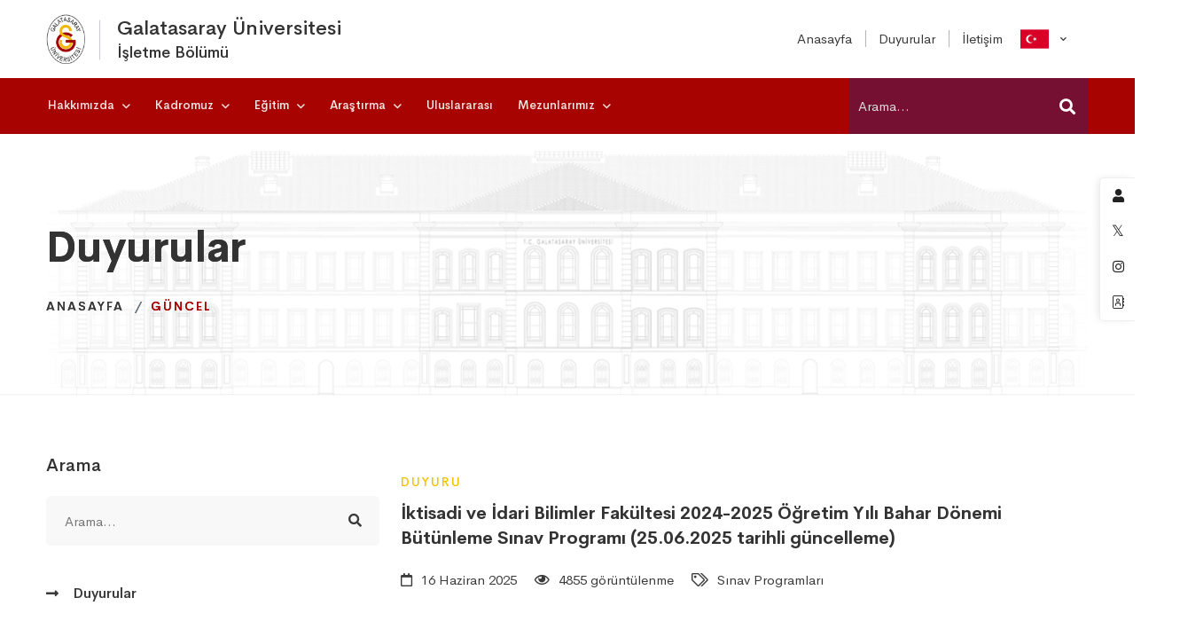

--- FILE ---
content_type: text/html; charset=utf-8
request_url: https://isletme.gsu.edu.tr/tr/duyurular/kategori/duyuru/2
body_size: 10474
content:
<!DOCTYPE html>
<html class="no-js" lang="tr">
<head>
    <meta charset="utf-8">
    <meta http-equiv="X-UA-Compatible" content="IE=edge">
    <title>Duyurular  | İşletme Bölümü   | İktisadi ve İdari Bilimler Fakültesi</title>
    <meta name="description" content="Galatasaray Üniversitesi İşleme Bölümü web sayfası">
    <meta name="keywords" content="gsu işletme, gsu dba, gsu gestion, gsu business">
    <meta name="viewport" content="width=device-width, initial-scale=1">
    <link rel="icon" href="/theme/images/logo/favicon-32x32.png">
    <link rel="stylesheet" href="/theme/css/vendor/vendor.min.css">
    <link rel="stylesheet" href="/theme/css/plugins/plugins.min.css">

    <link rel="stylesheet" href="/theme/css/style.css">
    <link href="/theme/css/style.custom.faculty2.css?v=1.1" rel="stylesheet" />

    
</head>

<body>
    <div class="header-area header-sticky only-mobile-sticky">
        
        <div class="container">
            <div class="row">
                <div class="col-lg-12">
                    <div class="header position-relative">
                        <div class="header__logo">
                            <div class="d-flex justify-content-center">
                                <div class="header__logo_img">
                                    <a href="/tr">
                                        <img src="https://dosya.gsu.edu.tr/gsu-logo-alt-60.png" width="71" height="96"
                                             class="img-fluid" alt="" style="height: 60px; width: 44px;">
                                    </a>
                                </div>
                                <div class="header__logo-title">
                                    <a href="https://gsu.edu.tr/tr">
                                        <h1>
                                            Galatasaray Üniversitesi
                                        </h1>
                                    </a>
                                    <a href="/tr" class="d-block">
                                        <h2>
İşletme Bölümü                                        </h2>
                                    </a>
                                </div>
                            </div>
                        </div>

                        <div class="header-right">
                            
    

<div class="header-top-menu d-md-block d-none">
    <ul>
                <li class="">
                    <a href="/tr" target="_self">
                        <span>Anasayfa</span>
                    </a>
                </li>
                <li class="">
                    <a href="/tr/duyurular" target="_self">
                        <span>Duyurular</span>
                    </a>
                </li>
                <li class="">
                    <a href="/tr/iletisim" target="_self">
                        <span>İletişim</span>
                    </a>
                </li>
        </ul>
</div>

                                <div class="language-menu d-md-block d-none">
                                    <ul>
                                        <li>
                                            <a href="#" class="">
                                                <img class="ls-flag" src="https://dosya.gsu.edu.tr/flags/tr.png" alt="tr-TR" title="tr-TR">
                                            </a>
                                            <ul class="ls-sub-menu">
                                                    <li class="">
                                                        <a href="/en" class="">
                                                            en
                                                        </a>
                                                    </li>
                                                    <li class="">
                                                        <a href="/fr" class="">
                                                            fr
                                                        </a>
                                                    </li>
                                            </ul>
                                        </li>
                                    </ul>
                                </div>

                            <div class="header-right-inner" id="hidden-icon-wrapper">

                                <div class="header-search-form d-md-none d-block">
                                    <form method="get" action="/tr/arama" class="search-form-top">
                                        <input class="search-field" type="text" name="q" placeholder="Arama...">
                                        <button class="search-submit" type="submit">
                                            <i class="search-btn-icon fa fa-search"></i>
                                        </button>
                                    </form>
                                </div>
                            </div>
                            <div class="mobile-navigation-icon d-block d-xl-none" id="mobile-menu-trigger">
                                <i></i>
                            </div>

                            <div class="hidden-icons-menu d-block d-md-none" id="hidden-icon-trigger">
                                <a href="javascript:void(0)">
                                    <i class="far fa-ellipsis-h-alt"></i>
                                </a>
                            </div>
                        </div>
                    </div>
                </div>
            </div>
        </div>

        <div class="header-bottom-wrap bg-theme-default d-md-block d-none header-sticky">
            <div class="container">
                <div class="row">
                    <div class="col-lg-12">
                        <div class="header-bottom-inner position-relative">
                            <div class="header-bottom-left-wrap">
                                <div class="header__navigation d-none d-xl-block">
                                    <nav class="navigation-menu navigation-menu--text_white">
                                        
    
<ul>
            <li class="has-children has-children--multilevel-submenu">
                <a href="#">
                    <span>Hakkımızda</span>
                </a>
                <ul class="submenu">
                        <li>
                            <a href="/tr/hakkimizda/bolum-hakkinda" target="_top">
                                <span>Bölüm Hakkında</span>
                            </a>
                        </li>
                        <li>
                            <a href="/tr/hakkimizda/vizyon-ve-misyonumuz" target="_top">
                                <span>Vizyon ve Misyonumuz</span>
                            </a>
                        </li>
                        <li>
                            <a href="/tr/hakkimizda/degerlerimiz" target="_top">
                                <span>Değerlerimiz</span>
                            </a>
                        </li>
                        <li>
                            <a href="#" target="_top">
                                <span>Danışma Kurulu</span>
                            </a>
                        </li>
                </ul>
            </li>
            <li class="has-children has-children--multilevel-submenu">
                <a href="#">
                    <span>Kadromuz</span>
                </a>
                <ul class="submenu">
                        <li>
                            <a href="/tr/kadromuz/bolum-yonetimi" target="_top">
                                <span>Bölüm Yönetimi</span>
                            </a>
                        </li>
                        <li>
                            <a href="/tr/kadromuz/akademik-kadro" target="_top">
                                <span>Akademik Kadro</span>
                            </a>
                        </li>
                </ul>
            </li>
            <li class="has-children has-children--multilevel-submenu">
                <a href="#">
                    <span>Eğitim</span>
                </a>
                <ul class="submenu">
                        <li>
                            <a href=" https://ects.gsu.edu.tr/tr/program/index/15" target="_blank">
                                <span>Genel Bilgiler</span>
                            </a>
                        </li>
                        <li>
                            <a href="https://ects.gsu.edu.tr/tr/program/programmedetails/15" target="_blank">
                                <span>Ders Programları</span>
                            </a>
                        </li>
                        <li>
                            <a href="/tr/duyuru/iktisadi-ve-idari-bilimler-fakultesi-2023-2024-egitim-ogretim-yili-bahar-yariyili-ders-programlari/4cf16b34" target="_self">
                                <span>Ders çizelgesi / takvimi</span>
                            </a>
                        </li>
                        <li>
                            <a href="#" target="_top">
                                <span>YAP ve ÇAP</span>
                            </a>
                        </li>
                        <li>
                            <a href="/tr/egitim/staj" target="_top">
                                <span>Staj</span>
                            </a>
                        </li>
                        <li>
                            <a href="/tr/egitim/bitirme-odevi" target="_top">
                                <span>Bitirme Ödevi</span>
                            </a>
                        </li>
                        <li>
                            <a href="https://sbe.gsu.edu.tr" target="_self">
                                <span>Lisansüstü Eğitim</span>
                            </a>
                        </li>
                        <li>
                            <a href="/tr/egitim/akreditasyon" target="_top">
                                <span>Akreditasyon</span>
                            </a>
                        </li>
                        <li>
                            <a href="/tr/egitim/sosyal-imkanlar" target="_top">
                                <span>Sosyal İmkanlar</span>
                            </a>
                        </li>
                </ul>
            </li>
            <li class="has-children has-children--multilevel-submenu">
                <a href="#">
                    <span>Araştırma</span>
                </a>
                <ul class="submenu">
                        <li>
                            <a href="/tr/arastirma/arastirma-alanlari" target="_top">
                                <span>Araştırma Alanları</span>
                            </a>
                        </li>
                        <li>
                            <a href="/tr/arastirma/yayinlar" target="_top">
                                <span>Yayınlar</span>
                            </a>
                        </li>
                        <li>
                            <a href="/tr/arastirma/arastirma-projeleri" target="_top">
                                <span>Araştırma Projeleri</span>
                            </a>
                        </li>
                        <li>
                            <a href="/tr/arastirma/lisansustu-tezleri" target="_top">
                                <span>Lisansüstü Tezleri</span>
                            </a>
                        </li>
                        <li>
                            <a href="/tr/arastirma/arastirma-merkezleri" target="_self">
                                <span>Araştırma Merkezleri</span>
                            </a>
                        </li>
                </ul>
            </li>
            <li>
                <a href="https://gsu.edu.tr/tr/uluslararasi" target="_self">
                    <span>Uluslararası</span>
                </a>
            </li>
            <li class="has-children has-children--multilevel-submenu">
                <a href="#">
                    <span>Mezunlarımız</span>
                </a>
                <ul class="submenu">
                        <li>
                            <a href="/tr/mezunlarimiz/mezunlarimiz" target="_top">
                                <span>Mezunlarımız</span>
                            </a>
                        </li>
                        <li>
                            <a href="https://kagem.gsu.edu.tr" target="_blank">
                                <span>KAGEM</span>
                            </a>
                        </li>
                        <li>
                            <a href="https://gsumed.org" target="_blank">
                                <span>Mezunlar Derneği</span>
                            </a>
                        </li>
                </ul>
            </li>
</ul>

                                    </nav>
                                </div>
                            </div>

                            <div class="header-search-form ">
                                <form method="get" action="/tr/arama" class="search-form-top style-03 ">
                                    <input class="search-field" type="text" name="q" placeholder="Arama...">
                                    <button class="search-submit">
                                        <i class="search-btn-icon fa fa-search"></i>
                                    </button>
                                </form>
                            </div>
                        </div>
                    </div>
                </div>
            </div>
        </div>
    </div>

    <div id="main-wrapper">
        <div class="site-wrapper-reveal">
            

            
    <div class="resolutions-hero-slider position-relative">
        <div class="swiper-container hero-slider__container">
            <div class="swiper-wrapper">
                <div class="swiper-slide">
                    <div class="hero-wrapper resolutions-hero-3-space resolutions-hero-3-bg"
                         data-swiper-autoplay="10000" style="background-image: url('/theme/images/gsu/cizim-gsu-2-c-2-2.png');">
                        <div class="resolutions-hero-area-content">
                            <div class="container">
                                <div class="row">
                                    <div class="col-lg-12 col-md-12 m-auto">
                                        <div class="breadcrumb_box text-left">
                                            <h2 class="breadcrumb-title">Duyurular</h2>
                                            <ul class="breadcrumb-list">
                                                <li class="breadcrumb-item">
                                                    <a href="/">Anasayfa</a>
                                                </li>
                                                <li class="breadcrumb-item active">Güncel</li>
                                            </ul>
                                        </div>
                                    </div>
                                </div>
                            </div>
                        </div>
                    </div>
                </div>
            </div>
        </div>
    </div>


            






<div class="blog-pages-wrapper section-space--ptb_60">
    <div class="container">
        <div class="row">
            <div class="col-lg-4 order-lg-1 order-2">
                <div class="page-sidebar-content-wrapper page-sidebar-left  small-mt__40 tablet-mt__40">

                    <div class="sidebar-widget search-post wow move-up">
                        <div class="widget-title">
                            <h4 class="sidebar-widget-title fs-5">Arama</h4>
                        </div>
                        <form method="get" action="/tr/arama">
                            <div class="widget-search">
                                <input type="text" name="q" placeholder="Arama...">

                                <button type="submit" class="search-submit">
                                    <span class="search-btn-icon fa fa-search"></span>
                                </button>

                            </div>
                        </form>
                    </div>

                    <div class="sidebar-widget widget-blog-recent-post wow move-up">
                        <ul>
                            <li>
                                <a class="fs-6" href="/tr/duyurular/kategori/duyuru">Duyurular</a>
                            </li>
                            <li>
                                <a class="fs-6" href="/tr/duyurular/kategori/haber">Haberler</a>
                            </li>
                            <li>
                                <a class="fs-6" href="/tr/duyurular/kategori/etkinlik">Etkinlikler</a>
                            </li>
                        </ul>
                    </div>

                    <div class="sidebar-widget widget-tag wow move-up">
                        <h4 class="sidebar-widget-title fs-5">Etiketler</h4>
                                <a href="/tr/duyurular/etiket/sınav programları" title="Sınav Programları" class="ht-btn ht-btn-xs">
                                    Sınav Programları
                                </a>
                                <a href="/tr/duyurular/etiket/öğrenci" title="Öğrenci" class="ht-btn ht-btn-xs">
                                    Öğrenci
                                </a>
                                <a href="/tr/duyurular/etiket/ders programları" title="Ders Programları" class="ht-btn ht-btn-xs">
                                    Ders Programları
                                </a>
                                <a href="/tr/duyurular/etiket/genel" title="Genel" class="ht-btn ht-btn-xs">
                                    Genel
                                </a>
                                <a href="/tr/duyurular/etiket/öğrenci alım ilanı" title="Öğrenci Alım İlanı" class="ht-btn ht-btn-xs">
                                    Öğrenci Alım İlanı
                                </a>
                    </div>

                </div>
            </div>

            <div class="col-lg-8 order-lg-2 order-1">
                <div class="main-blog-wrap">
                            <div class="single-blog-item lg-blog-item border-bottom wow move-up">

                                <div class="post-info lg-blog-post-info">
                                    <div class="post-categories">
                                        <a href="#"> Duyuru</a>
                                    </div>

                                    <h5 class="post-title fs-5">
                                        <a href="/tr/duyuru/iktisadi-ve-idari-bilimler-fakultesi-2024-2025-ogretim-yili-bahar-donemi-butunleme-sinav-programi/453af553">
                                            İktisadi ve İdari Bilimler Fakültesi 2024-2025 Öğretim Yılı Bahar Dönemi Bütünleme Sınav Programı (25.06.2025 tarihli güncelleme)
                                        </a>
                                    </h5>

                                    <div class="post-meta mt-20">
                                        <div class="post-date">
                                            <span class="far fa-calendar meta-icon"></span>
                                            16 Haziran 2025
                                        </div>
                                        <div class="post-view">
                                            <span class="meta-icon far fa-eye"></span>
                                            4855 görüntülenme
                                        </div>
                                        <div class="post-view">
                                            <span class="meta-icon far fa-tags"></span>
                                            Sınav Programları
                                        </div>

                                    </div>

                                </div>

                            </div>
                            <div class="single-blog-item lg-blog-item border-bottom wow move-up">

                                <div class="post-info lg-blog-post-info">
                                    <div class="post-categories">
                                        <a href="#"> Duyuru</a>
                                    </div>

                                    <h5 class="post-title fs-5">
                                        <a href="/tr/duyuru/iktisadi-ve-idari-bilimler-fakultesi-2024-2025-egitim-ogretim-yili-bahar-yariyili-final-sinav-progra/c36d4a2b">
                                            İktisadi ve İdari Bilimler Fakültesi 2024-2025 Eğitim-Öğretim Yılı Bahar Yarıyılı Final Sınav Programı (26.05.2025 Tarihli Güncelleme)
                                        </a>
                                    </h5>

                                    <div class="post-meta mt-20">
                                        <div class="post-date">
                                            <span class="far fa-calendar meta-icon"></span>
                                            02 Mayıs 2025
                                        </div>
                                        <div class="post-view">
                                            <span class="meta-icon far fa-eye"></span>
                                            13799 görüntülenme
                                        </div>
                                        <div class="post-view">
                                            <span class="meta-icon far fa-tags"></span>
                                            Sınav Programları
                                        </div>

                                    </div>

                                </div>

                            </div>
                            <div class="single-blog-item lg-blog-item border-bottom wow move-up">

                                <div class="post-info lg-blog-post-info">
                                    <div class="post-categories">
                                        <a href="#"> Duyuru</a>
                                    </div>

                                    <h5 class="post-title fs-5">
                                        <a href="/tr/duyuru/iktisadi-ve-idari-bilimler-fakultesi-2024-2025-egitim-ogretim-yili-guz-yariyili-tek-ders-sinav-progr/829dc4ec">
                                            İktisadi ve İdari Bilimler Fakültesi 2024-2025 Eğitim-Öğretim Yılı Güz Yarıyılı Tek Ders Sınav Programı
                                        </a>
                                    </h5>

                                    <div class="post-meta mt-20">
                                        <div class="post-date">
                                            <span class="far fa-calendar meta-icon"></span>
                                            10 Şubat 2025
                                        </div>
                                        <div class="post-view">
                                            <span class="meta-icon far fa-eye"></span>
                                            6226 görüntülenme
                                        </div>
                                        <div class="post-view">
                                            <span class="meta-icon far fa-tags"></span>
                                            Öğrenci
                                        </div>

                                    </div>

                                </div>

                            </div>
                            <div class="single-blog-item lg-blog-item border-bottom wow move-up">

                                <div class="post-info lg-blog-post-info">
                                    <div class="post-categories">
                                        <a href="#"> Duyuru</a>
                                    </div>

                                    <h5 class="post-title fs-5">
                                        <a href="/tr/duyuru/iktisadi-ve-idari-bilimler-fakultesi-2024-2025-egitimi-ogretim-yili-bahar-yariyili-ders-programlari/c3ed8212">
                                            İktisadi ve İdari Bilimler Fakültesi 2024-2025 Eğitimi-Öğretim Yılı  Bahar Yarıyılı Ders Programları (21.04.2025 Tarihli Güncelleme)
                                        </a>
                                    </h5>

                                    <div class="post-meta mt-20">
                                        <div class="post-date">
                                            <span class="far fa-calendar meta-icon"></span>
                                            30 Ocak 2025
                                        </div>
                                        <div class="post-view">
                                            <span class="meta-icon far fa-eye"></span>
                                            12453 görüntülenme
                                        </div>
                                        <div class="post-view">
                                            <span class="meta-icon far fa-tags"></span>
                                            Ders Programları
                                        </div>

                                    </div>

                                </div>

                            </div>
                            <div class="single-blog-item lg-blog-item border-bottom wow move-up">

                                <div class="post-info lg-blog-post-info">
                                    <div class="post-categories">
                                        <a href="#"> Duyuru</a>
                                    </div>

                                    <h5 class="post-title fs-5">
                                        <a href="/tr/duyuru/iktisadi-ve-idari-bilimler-fakultesine-cift-anadal-ve-yandal-programi-kapsaminda-basvuruda-bulunacak/562f89e1">
                                            İktisadi ve İdari Bilimler Fakültesine Çift Anadal ve Yandal Programı Kapsamında Başvuruda Bulunacak Diğer Fakülte ve Bölüm Öğrencilerinin Dikkatine
                                        </a>
                                    </h5>

                                    <div class="post-meta mt-20">
                                        <div class="post-date">
                                            <span class="far fa-calendar meta-icon"></span>
                                            20 Ocak 2025
                                        </div>
                                        <div class="post-view">
                                            <span class="meta-icon far fa-eye"></span>
                                            6293 görüntülenme
                                        </div>
                                        <div class="post-view">
                                            <span class="meta-icon far fa-tags"></span>
                                            Genel
                                        </div>

                                    </div>

                                </div>

                            </div>
                            <div class="single-blog-item lg-blog-item border-bottom wow move-up">

                                <div class="post-info lg-blog-post-info">
                                    <div class="post-categories">
                                        <a href="#"> Duyuru</a>
                                    </div>

                                    <h5 class="post-title fs-5">
                                        <a href="/tr/duyuru/yan-dal-yap-ve-cift-anadal-cap-programlarina-basvuruda-bulunacak-iktisadi-ve-idari-bilimler-faku/84cb05c8">
                                            Yan Dal (YAP) ve Çift Anadal (ÇAP) Programlarına Başvuruda Bulunacak İktisadi ve İdari Bilimler Fakültesi Öğrencilerinin Dikkatine
                                        </a>
                                    </h5>

                                    <div class="post-meta mt-20">
                                        <div class="post-date">
                                            <span class="far fa-calendar meta-icon"></span>
                                            20 Ocak 2025
                                        </div>
                                        <div class="post-view">
                                            <span class="meta-icon far fa-eye"></span>
                                            6234 görüntülenme
                                        </div>
                                        <div class="post-view">
                                            <span class="meta-icon far fa-tags"></span>
                                            Genel
                                        </div>

                                    </div>

                                </div>

                            </div>
                            <div class="single-blog-item lg-blog-item border-bottom wow move-up">

                                <div class="post-info lg-blog-post-info">
                                    <div class="post-categories">
                                        <a href="#"> Duyuru</a>
                                    </div>

                                    <h5 class="post-title fs-5">
                                        <a href="/tr/duyuru/iktisadi-ve-idari-bilimler-fakultesi-2024-2025-egitim-ogretim-yili-guz-yariyili-butunleme-sinav-prog/30603ca6">
                                            İktisadi ve İdari Bilimler Fakültesi 2024-2025 Eğitim-Öğretim Yılı Güz Yarıyılı Bütünleme Sınav Programı (Güncellendi)
                                        </a>
                                    </h5>

                                    <div class="post-meta mt-20">
                                        <div class="post-date">
                                            <span class="far fa-calendar meta-icon"></span>
                                            17 Ocak 2025
                                        </div>
                                        <div class="post-view">
                                            <span class="meta-icon far fa-eye"></span>
                                            10399 görüntülenme
                                        </div>
                                        <div class="post-view">
                                            <span class="meta-icon far fa-tags"></span>
                                            Sınav Programları
                                        </div>

                                    </div>

                                </div>

                            </div>
                            <div class="single-blog-item lg-blog-item border-bottom wow move-up">

                                <div class="post-info lg-blog-post-info">
                                    <div class="post-categories">
                                        <a href="#"> Duyuru</a>
                                    </div>

                                    <h5 class="post-title fs-5">
                                        <a href="/tr/duyuru/iktisadi-ve-idari-bilimler-fakultesi-2024-2025-egitim-ogretim-yili-guz-yariyili-final-sinav-programi/774f96ee">
                                            İktisadi ve İdari Bilimler Fakültesi 2024-2025 Eğitim Öğretim Yılı Güz Yarıyılı Final Sınav Programı (06.01.2025 Tarihli Güncelleme)
                                        </a>
                                    </h5>

                                    <div class="post-meta mt-20">
                                        <div class="post-date">
                                            <span class="far fa-calendar meta-icon"></span>
                                            26 Aralık 2024
                                        </div>
                                        <div class="post-view">
                                            <span class="meta-icon far fa-eye"></span>
                                            7641 görüntülenme
                                        </div>
                                        <div class="post-view">
                                            <span class="meta-icon far fa-tags"></span>
                                            Sınav Programları
                                        </div>

                                    </div>

                                </div>

                            </div>
                            <div class="single-blog-item lg-blog-item border-bottom wow move-up">

                                <div class="post-info lg-blog-post-info">
                                    <div class="post-categories">
                                        <a href="#"> Duyuru</a>
                                    </div>

                                    <h5 class="post-title fs-5">
                                        <a href="/tr/duyuru/2024-2025-egitim-ogretim-yilinda-yatay-gecis-yolu-ile-iktisadi-ve-idari-bilimler-fakultesine-kayit-h/a4cda79a">
                                            2024-2025 Eğitim Öğretim Yılında Yatay Geçiş Yolu İle İktisadi ve İdari Bilimler Fakültesine Kayıt Hakkı Kazanan Yedek Adayın İlanı
                                        </a>
                                    </h5>

                                    <div class="post-meta mt-20">
                                        <div class="post-date">
                                            <span class="far fa-calendar meta-icon"></span>
                                            13 Eylül 2024
                                        </div>
                                        <div class="post-view">
                                            <span class="meta-icon far fa-eye"></span>
                                            4836 görüntülenme
                                        </div>
                                        <div class="post-view">
                                            <span class="meta-icon far fa-tags"></span>
                                            Öğrenci Alım İlanı
                                        </div>

                                    </div>

                                </div>

                            </div>
                            <div class="single-blog-item lg-blog-item border-bottom wow move-up">

                                <div class="post-info lg-blog-post-info">
                                    <div class="post-categories">
                                        <a href="#"> Duyuru</a>
                                    </div>

                                    <h5 class="post-title fs-5">
                                        <a href="/tr/duyuru/iktisadi-ve-idari-bilimler-fakultesi-2024-2025-guz-yariyili-ders-programlari/56c61707">
                                            İktisadi ve İdari Bilimler Fakültesi 2024-2025 Güz Yarıyılı Ders Programları (Güncellendi)
                                        </a>
                                    </h5>

                                    <div class="post-meta mt-20">
                                        <div class="post-date">
                                            <span class="far fa-calendar meta-icon"></span>
                                            11 Eylül 2024
                                        </div>
                                        <div class="post-view">
                                            <span class="meta-icon far fa-eye"></span>
                                            20583 görüntülenme
                                        </div>
                                        <div class="post-view">
                                            <span class="meta-icon far fa-tags"></span>
                                            Ders Programları
                                        </div>

                                    </div>

                                </div>

                            </div>
                        <div class="row">
                            <div class="col-lg-12">
                                <div class="ht-pagination pagination justify-content-center">
                                    <div class="pagination-wrapper">
                                        <ul class="page-pagination">

                                                <li>
                                                    <a class="prev page-numbers" href="/tr/duyurular/kategori/duyuru/1">Önceki</a>
                                                </li>


                                                <li><a class="page-numbers" href="/tr/duyurular/kategori/duyuru/1">1</a></li>
                                                <li><a class="page-numbers current" href="/tr/duyurular/kategori/duyuru/2">2</a></li>
                                                <li><a class="page-numbers" href="/tr/duyurular/kategori/duyuru/3">3</a></li>
                                                <li><a class="page-numbers" href="/tr/duyurular/kategori/duyuru/4">4</a></li>
                                                <li><a class="page-numbers" href="/tr/duyurular/kategori/duyuru/5">5</a></li>
                                                <li><a class="page-numbers" href="/tr/duyurular/kategori/duyuru/6">6</a></li>
                                                <li><a class="page-numbers" href="/tr/duyurular/kategori/duyuru/7">7</a></li>
                                                <li><a class="page-numbers" href="/tr/duyurular/kategori/duyuru/8">8</a></li>
                                                <li><a class="page-numbers" href="/tr/duyurular/kategori/duyuru/9">9</a></li>
                                                <li><a class="page-numbers" href="/tr/duyurular/kategori/duyuru/10">10</a></li>
                                                <li><a class="page-numbers" href="/tr/duyurular/kategori/duyuru/11">11</a></li>
                                                <li><a class="page-numbers" href="/tr/duyurular/kategori/duyuru/12">12</a></li>
                                                <li><a class="page-numbers" href="/tr/duyurular/kategori/duyuru/13">13</a></li>
                                                <li><a class="page-numbers" href="/tr/duyurular/kategori/duyuru/14">14</a></li>
                                                <li><a class="page-numbers" href="/tr/duyurular/kategori/duyuru/15">15</a></li>
                                                <li><a class="page-numbers" href="/tr/duyurular/kategori/duyuru/16">16</a></li>
                                                <li><a class="page-numbers" href="/tr/duyurular/kategori/duyuru/17">17</a></li>
                                                <li><a class="page-numbers" href="/tr/duyurular/kategori/duyuru/18">18</a></li>
                                                <li><a class="page-numbers" href="/tr/duyurular/kategori/duyuru/19">19</a></li>
                                                <li><a class="page-numbers" href="/tr/duyurular/kategori/duyuru/20">20</a></li>

                                                <li>
                                                    <a class="prev page-numbers" href="/tr/duyurular/kategori/duyuru/3">Sonraki</a>
                                                </li>
                                        </ul>
                                    </div>
                                </div>
                            </div>
                        </div>
                </div>
            </div>
        </div>
    </div>
</div>
        </div>

        <div class="footer-area-wrapper reveal-footer bg-dark-gray">
            <div class="footer-area section-space--ptb_80">
                <div class="container">
                    <div class="row footer-widget-wrapper">
                        <div class="col-lg-4 col-md-6 col-sm-6 footer-widget">
                            <div class="footer-widget__logo mb-30">
                                <h6 class="footer-widget__title mb-20">
                                    <img src="https://dosya.gsu.edu.tr/gsu-logo-alt-60.png" height="50" alt="">
                                    Galatasaray Üniversitesi
                                </h6>

                            </div>
                            <ul class="footer-widget__list">
                                <li>Çırağan Caddesi No:36 34349 Ortaköy/İstanbul</li>

                                    <li>
                                        <a href="mailto:gsu@gsu.edu.tr" class="hover-style-link text-color-secondary">
                                            gsu@gsu.edu.tr
                                        </a>
                                    </li>
                                <li>
                                    <a href="tel:(+90)2122274480" class="hover-style-link font-weight--bold">
                                        (+90) 212
                                        227 4480
                                    </a>
                                </li>
                                <li>
                                    <a href="https://gsu.edu.tr"
                                       class="hover-style-link text-color-secondary">gsu.edu.tr</a>
                                </li>
                            </ul>
                        </div>
                        <div class="col-lg-8 col-md-8 col-sm-12 footer-widget">
                        </div>
                    </div>
                </div>
            </div>
            <div class="footer-copyright-area section-space--pb_30">
                <div class="container">
                    <div class="row align-items-center">
                        <div class="col-md-6 text-center text-md-start">
                            <span class="copyright-text">
                                <a href="#" class="hover-style-link text-color-secondary text-white">
                                    &copy;  2025 Bilgi İşlem Daire Başkanlığı
                                </a>
                            </span>
                        </div>
                        <div class="col-md-6 text-center text-md-end">
                            <ul class="list ht-social-networks solid-rounded-icon">

                                <li class="item">
                                    <a href="https://twitter.com/Galatasaray_Uni" target="_blank" aria-label="X"
                                       class="social-link hint--bounce hint--top hint--primary">
                                        <i class="fab fa-twitter link-icon"></i>
                                    </a>
                                </li>

                                <li class="item">
                                    <a href="https://instagram.com/galatasaray_univ" target="_blank" aria-label="Instagram"
                                       class="social-link hint--bounce hint--top hint--primary">
                                        <i class="fab fa-instagram link-icon"></i>
                                    </a>
                                </li>

                                <li class="item">
                                    <a href="https://www.youtube.com/c/Galatasaray%C3%9Cniversitesi" target="_blank" aria-label="Youtube"
                                       class="social-link hint--bounce hint--top hint--primary">
                                        <i class="fab fa-youtube link-icon"></i>
                                    </a>
                                </li>


                            </ul>
                        </div>
                    </div>
                </div>
            </div>
        </div>

    </div>

    <a href="#" class="scroll-top" id="scroll-top">
        <i class="arrow-top fal fa-long-arrow-up"></i>
        <i class="arrow-bottom fal fa-long-arrow-up"></i>
    </a>

    <div class="demo-option-container">
    <div class="aeroland__toolbar">
        <div class="inner">
            <a class="quick-option hint--bounce hint--left hint--black primary-color-hover-important" href="#"
               aria-label="GSÜ - Portal">
                <i class="fas fa-user"></i>
            </a>
            <a class="hint--bounce hint--left hint--black primary-color-hover-important" target="_blank" href="https://twitter.com/Galatasaray_Uni"
               aria-label="@Galatasaray_Uni">
                <i class="fab fa-twitter"></i>
            </a>
            <a class="hint--bounce hint--left hint--black primary-color-hover-important" target="_blank" href="https://www.instagram.com/galatasaray_univ/"
               aria-label="@galatasaray_univ">
                <i class="fab fa-instagram"></i>
            </a>
            <a class="hint--bounce hint--left hint--black primary-color-hover-important" href="https://gsu.edu.tr/tr/iletisim/iletisim-rehberi"
               aria-label="Personel Rehberi">
                <i class="fal fa-address-book"></i>
            </a>
        </div>
    </div>
    <div class="demo-option-wrapper">
        
<div class="business-solution-form-wrap me-auto ms-auto">
    <div class="contact-title text-center section-space--mb_40">
        <h5 class="mb-10">GSÜ - Portal</h5>
        <p class="text">
Tüm GSÜ hizmetleri için kurumsal eposta adresiniz ile giriş yapınız.        </p>
        <p class="form-message" id="target-user-login"></p>
    </div>
        <form id="login-form" data-ajax="true" data-ajax-url="/account/login" data-ajax-method="post" data-ajax-begin="fnBeginLogin" data-ajax-complete="fnCompleLogin" action="/tr/duyurular/kategori/duyuru/2" method="post">
            <div class="contact-form__two">
                <div class="contact-inner">
                    <input placeholder="Kurumsal eposta adresi" autofocus autocomplete="off" tabindex="10" type="email" data-val="true" data-val-email="The Username field is not a valid e-mail address." data-val-required="The Username field is required." id="Username" name="Username" value="">
                    <span class="text-danger field-validation-valid" data-valmsg-for="Username" data-valmsg-replace="true"></span>
                </div>
                <div class="contact-inner">
                    <input type="password" placeholder="Parola" autocomplete="off" tabindex="11" data-val="true" data-val-required="The Password field is required." id="Password" name="Password">
                    <span class="text-danger field-validation-valid" data-valmsg-for="Password" data-valmsg-replace="true"></span>
                </div>
                <div class="comment-submit-btn text-center">
                    <div class="pre-loader" style="display:none">
                        <img src="/img/preloader.gif" width="50" height="50" />
                    </div>
                    <button class="ht-btn ht-btn-md" type="submit">Giriş Yap</button>
                    <a href="https://password.gsu.edu.tr" class="mt-1" target="_blank">Parolamı Unuttum</a>
                </div>
            </div>
        <input name="__RequestVerificationToken" type="hidden" value="CfDJ8AJd9rs_kpdKgf75SusLJsyvigOH2e3ZrS1jDd6_b7hozKgah_EQ_rr7Wy3yE9uSaMhEZNP3VNnvqx-RNutRVe9iFhwcWAkM9eogtNyV7ZO_K50FZX_wVIhol14zuSAjI7IH565TrYAX6lUTJw0ZFkg" /></form>
</div>

        <div class="demo-quick-option-list" style="display: block;">
            <div class="feature-list__one">
                <div class="row">
                    <div class="col-lg-12 move-up animated">
                        <div class="ht-box-icon style-01">
                            <div class="icon-box-wrap">
                                <div class="icon" style="margin-bottom: 10px;">
                                    <i class="fal fa-chalkboard-teacher fa-3x"></i>
                                </div>
                                <div class="content">
                                    <h5 class="heading" style="font-size: 1.3em; display: block;">
                                        Uzaktan Eğitim
                                    </h5>
                                    <div class="feature-btn">
                                        <a href="https://gsu.edu.tr/tr/egitim/uzaktan-egitim-sistemi" style="margin-top: 5px;">
                                            <span class="button-text">Görüntüle</span>
                                            <i class="far fa-long-arrow-right"></i>
                                        </a>
                                    </div>
                                </div>
                            </div>
                        </div>
                    </div>
                    <div class="col-lg-12 move-up animated">
                        <div class="ht-box-icon style-01">
                            <div class="icon-box-wrap">
                                <div class="icon" style="margin-bottom: 10px;">
                                    <i class="fal fa-users-class fa-3x"></i>
                                </div>
                                <div class="content">
                                    <h5 class="heading" style="font-size: 1.3em; display: block;">
                                        GSÜ Otomasyon
                                    </h5>
                                    <div class="feature-btn">
                                        <a href="https://otomasyon.gsu.edu.tr" style="margin-top: 5px;">
                                            <span class="button-text">Giriş Yap</span>
                                            <i class="far fa-long-arrow-right"></i>
                                        </a>
                                    </div>
                                </div>
                            </div>
                        </div>
                    </div>
                    <div class="col-lg-12 move-up animated">
                        <div class="ht-box-icon style-01">
                            <div class="icon-box-wrap">
                                <div class="icon" style="margin-bottom: 10px;">
                                    <i class="fal fa-wifi fa-3x"></i>
                                </div>
                                <div class="content">
                                    <h5 class="heading" style="font-size: 1.3em; display: block;">
                                        Kablosuz Internet
                                    </h5>
                                    <div class="feature-btn">
                                        <a href="https://eduroam.gsu.edu.tr/tr" style="margin-top: 5px;">
                                            <span class="button-text">Görüntüle</span>
                                            <i class="far fa-long-arrow-right"></i>
                                        </a>
                                    </div>
                                </div>
                            </div>
                        </div>
                    </div>
                    <div class="col-lg-12 move-up animated">
                        <div class="ht-box-icon style-01">
                            <div class="icon-box-wrap">
                                <div class="icon" style="margin-bottom: 10px;">
                                    <i class="fal fa-envelope fa-3x"></i>
                                </div>
                                <div class="content">
                                    <h5 class="heading" style="font-size: 1.3em; display: block;">
                                        E-posta
                                    </h5>
                                    <div class="feature-btn">
                                        <a href="https://gsu.edu.tr/tr/hizmetler/webmail-sistemi" style="margin-top: 5px;">
                                            <span class="button-text">Giriş Yap</span>
                                            <i class="far fa-long-arrow-right"></i>
                                        </a>
                                    </div>
                                </div>
                            </div>
                        </div>
                    </div>
                    <div class="col-lg-12 move-up animated">
                        <div class="ht-box-icon style-01">
                            <div class="icon-box-wrap">
                                <div class="icon" style="margin-bottom: 10px;">
                                    <i class="fal fa-utensils fa-3x"></i>
                                </div>
                                <div class="content">
                                    <h5 class="heading" style="font-size: 1.3em; display: block;">
                                        Yemek Menüsü
                                    </h5>
                                    <div class="feature-btn">
                                        <a href="https://gsu.edu.tr/tr/kesfet/kampuste-yasam/yemek-menusu" style="margin-top: 5px;">
                                            <span class="button-text">Görüntüle</span>
                                            <i class="far fa-long-arrow-right"></i>
                                        </a>
                                    </div>
                                </div>
                            </div>
                        </div>
                    </div>
                </div>
            </div>
        </div>
    </div>
</div>


    <div class="mobile-menu-overlay" id="mobile-menu-overlay">
        <div class="mobile-menu-overlay__inner">
            <div class="mobile-menu-overlay__header">
                <div class="container-fluid">
                    <div class="row align-items-center">
                        <div class="col-md-12 col-12">
                            <div class="mobile-menu-content text-end">
                                <span class="mobile-navigation-close-icon" id="mobile-menu-close-trigger"></span>
                            </div>
                        </div>
                    </div>
                </div>
            </div>
            <div class="mobile-menu-overlay__body">
                <nav class="offcanvas-navigation">
                    
    
<ul>
            <li>
                <a href="/tr">
                    <span>Anasayfa</span>
                </a>
            </li>
            <li>
                <a href="/tr/duyurular">
                    <span>Duyurular</span>
                </a>
            </li>
            <li>
                <a href="/tr/iletisim">
                    <span>İletişim</span>
                </a>
            </li>
            <li class="has-children">
                <a href="/tr">Hakkımızda</a>
                <ul class="sub-menu">
                        <li>
                            <a href="/tr/hakkimizda/bolum-hakkinda">
                                <span>Bölüm Hakkında</span>
                            </a>
                        </li>
                        <li>
                            <a href="/tr/hakkimizda/vizyon-ve-misyonumuz">
                                <span>Vizyon ve Misyonumuz</span>
                            </a>
                        </li>
                        <li>
                            <a href="/tr/hakkimizda/degerlerimiz">
                                <span>Değerlerimiz</span>
                            </a>
                        </li>
                        <li>
                            <a href="#">
                                <span>Danışma Kurulu</span>
                            </a>
                        </li>
                </ul>
            </li>
            <li class="has-children">
                <a href="/tr/kadromuz">Kadromuz</a>
                <ul class="sub-menu">
                        <li>
                            <a href="/tr/kadromuz/bolum-yonetimi">
                                <span>Bölüm Yönetimi</span>
                            </a>
                        </li>
                        <li>
                            <a href="/tr/kadromuz/akademik-kadro">
                                <span>Akademik Kadro</span>
                            </a>
                        </li>
                </ul>
            </li>
            <li class="has-children">
                <a href="/tr/egitim">Eğitim</a>
                <ul class="sub-menu">
                        <li>
                            <a href=" https://ects.gsu.edu.tr/tr/program/index/15">
                                <span>Genel Bilgiler</span>
                            </a>
                        </li>
                        <li>
                            <a href="https://ects.gsu.edu.tr/tr/program/programmedetails/15">
                                <span>Ders Programları</span>
                            </a>
                        </li>
                        <li>
                            <a href="/tr/duyuru/iktisadi-ve-idari-bilimler-fakultesi-2023-2024-egitim-ogretim-yili-bahar-yariyili-ders-programlari/4cf16b34">
                                <span>Ders çizelgesi / takvimi</span>
                            </a>
                        </li>
                        <li>
                            <a href="#">
                                <span>YAP ve ÇAP</span>
                            </a>
                        </li>
                        <li>
                            <a href="/tr/egitim/staj">
                                <span>Staj</span>
                            </a>
                        </li>
                        <li>
                            <a href="/tr/egitim/bitirme-odevi">
                                <span>Bitirme Ödevi</span>
                            </a>
                        </li>
                        <li>
                            <a href="https://sbe.gsu.edu.tr">
                                <span>Lisansüstü Eğitim</span>
                            </a>
                        </li>
                        <li>
                            <a href="/tr/egitim/akreditasyon">
                                <span>Akreditasyon</span>
                            </a>
                        </li>
                        <li>
                            <a href="/tr/egitim/sosyal-imkanlar">
                                <span>Sosyal İmkanlar</span>
                            </a>
                        </li>
                </ul>
            </li>
            <li class="has-children">
                <a href="#">Araştırma</a>
                <ul class="sub-menu">
                        <li>
                            <a href="/tr/arastirma/arastirma-alanlari">
                                <span>Araştırma Alanları</span>
                            </a>
                        </li>
                        <li>
                            <a href="/tr/arastirma/yayinlar">
                                <span>Yayınlar</span>
                            </a>
                        </li>
                        <li>
                            <a href="/tr/arastirma/arastirma-projeleri">
                                <span>Araştırma Projeleri</span>
                            </a>
                        </li>
                        <li>
                            <a href="/tr/arastirma/lisansustu-tezleri">
                                <span>Lisansüstü Tezleri</span>
                            </a>
                        </li>
                        <li>
                            <a href="/tr/arastirma/arastirma-merkezleri">
                                <span>Araştırma Merkezleri</span>
                            </a>
                        </li>
                </ul>
            </li>
            <li>
                <a href="https://gsu.edu.tr/tr/uluslararasi">
                    <span>Uluslararası</span>
                </a>
            </li>
            <li class="has-children">
                <a href="/tr/mezunlarimiz">Mezunlarımız</a>
                <ul class="sub-menu">
                        <li>
                            <a href="/tr/mezunlarimiz/mezunlarimiz">
                                <span>Mezunlarımız</span>
                            </a>
                        </li>
                        <li>
                            <a href="https://kagem.gsu.edu.tr">
                                <span>KAGEM</span>
                            </a>
                        </li>
                        <li>
                            <a href="https://gsumed.org">
                                <span>Mezunlar Derneği</span>
                            </a>
                        </li>
                </ul>
            </li>
</ul>

                </nav>
            </div>
        </div>
    </div>

    <div class="search-overlay" id="search-overlay">
        <div class="search-overlay__header">
            <div class="container-fluid">
                <div class="row align-items-center">
                    <div class="col-md-6 ms-auto col-4">
                        <div class="search-content text-end">
                            <span class="mobile-navigation-close-icon" id="search-close-trigger"></span>
                        </div>
                    </div>
                </div>
            </div>
        </div>
        <div class="search-overlay__inner">
            <div class="search-overlay__body">
                <div class="search-overlay__form">
                    <form method="get" action="/tr/arama" class="search-form-top">
                        <input type="text" name="q" placeholder="Arama...">
                    </form>
                </div>
            </div>
        </div>
    </div>

    <script src="/theme/js/vendor/modernizr-2.8.3.min.js"></script>
    <script src="/theme/js/vendor/jquery-3.5.1.min.js"></script>
    <script src="/theme/js/vendor/jquery-migrate-3.3.0.min.js"></script>
    <script src="/theme/js/vendor/bootstrap.min.js"></script>
    <script src="/theme/js/plugins/plugins.min.js"></script>
    <script src="/theme/js/main.js"></script>
    <script src="/theme/js/main.custom.js"></script>
    <script src="/lib/jquery-validation/dist/jquery.validate.js"></script>
    <script src="/lib/jquery-validation-unobtrusive/jquery.validate.unobtrusive.js"></script>
    <script src="/lib/jquery.unobtrusive-ajax/jquery.unobtrusive-ajax.min.js"></script>
    <script src="/theme/js/main.login.js"></script>
    


    <script async src="https://www.googletagmanager.com/gtag/js?id=G-HHVSQEVRL1"></script>
    <script>
        window.dataLayer = window.dataLayer || [];
        function gtag() { dataLayer.push(arguments); }
        gtag('js', new Date());
        gtag('config', 'G-HHVSQEVRL1');
    </script>
</body>
</html>

--- FILE ---
content_type: text/css
request_url: https://isletme.gsu.edu.tr/theme/css/style.custom.faculty2.css?v=1.1
body_size: 1900
content:
.bg-dark-gray {
    background: #2e2e2e
}

.header-search-form .search-form-top .search-field {
    min-height: 63px;
}

.header-area .header__logo .header__logo-title {
    padding-top: 2px;
}

    .header-area .header__logo .header__logo-title::after {
        position: absolute;
        content: "";
        left: 60px;
        top: 51%;
        -webkit-transform: translateY(-50%);
        -moz-transform: translateY(-50%);
        -ms-transform: translateY(-50%);
        transform: translateY(-50%);
        width: 1px;
        height: 45px;
        background: #c9ccd4;
    }

.header-area .header__logo h1 {
    font-size: 1.4rem;
    font-weight: 500;
}

.header-area .header__logo h2 {
    font-size: 1.1rem;
    font-weight: 500;
}

.header-area .is-sticky .header__logo h1,
.header-area .is-sticky .header__logo h2 {
    color: #333333;
}

.machine-learning-hero-bg {
    background-image: none;
    background-color: #2e2e2e;
    background-size: cover;
    background-repeat: no-repeat;
    padding-top: 6%;
    padding-bottom: 15%;
    max-height: 600px;
}

.single-blog-item.blog-grid .post-info .post-title {
    font-weight: 600;
    font-size: 1.2em;
}

.footer-widget-wrapper {
    color: #b5b5b5
}

.footer-widget__title {
    color: #d1d1d1;
}

.ht-box-images .box-image {
    text-align: center;
}

.ht-box-images i {
    font-size: 2.5em;
}

.ht-box-images.style-04 .image-box-wrap .content .heading {
    font-weight: 500;
    line-height: 1.3;
    font-size: 1.2em;
}

.breadcrumb-area {
    padding-top: 30px;
    padding-bottom: 40px;
    background-image: url(/theme/images/bg/title-bar-01-bg.webp);
}

.breadcrumb-list li.active {
    color: #a70301;
}

.check-list .list-item {
    font-size: 1.2em;
}

    .check-list .list-item::before {
        content: '\f324';
    }

.navigation-menu--text_white > ul > li > a {
    color: rgb(255 255 255 / 90%);
}

.navigation-menu > ul > li > a {
    font-size: 0.9em;
}

.submenu > li > a {
    font-size: 0.9em;
    color: #2e2e2e;
}

.bg-theme-three {
    background: #565656;
}

.machine-learning-hero-text {
    max-width: 830px;
    text-align: justify;
    width: 100%;
}

    .machine-learning-hero-text p {
        font-size: 1.3em;
    }

.header-top-menu ul li {
    display: inline-block;
    font-size: 1em
}

    .header-top-menu ul li:not(:last-child) {
        margin-right: 10px;
    }

        .header-top-menu ul li:not(:last-child) span::after {
            padding-left: 15px;
            border-right: 1px solid #b5b5b5;
            width: 1px;
            height: 10px;
            content: ' '
        }

@media print {
    body {
        margin: 0;
    }

    .header-area, .footer-area-wrapper, .resolutions-hero-slider, div.post-meta, .demo-option-container {
        display: none;
    }
}

.team-image {
    display: flex;
}

    .team-image img {
        width: 230px;
        height: 230px;
        margin: auto
    }

.ht-team-member .team-info {
    text-align: center;
}



@media only screen and (min-width: 994px) {
    .header-bottom-left-wrap .navigation-menu > ul > li:first-child {
        margin: 0 12px 0 0;
    }

    .navigation-menu > ul > li {
        margin: 0 12px;
    }
}




.bq-event-detail {
    margin: 24px 0px 24px 0px !important;
}

.mobile-menu-overlay__inner, .page-oppen-off-sidebar__inner {
    background: #565656;
}

.header__logo {
    flex-basis: 40%;
}

    .header__logo .header__logo_img {
        min-width: 80px
    }

@media only screen and (max-width: 767px) {
    .header-area .header__logo .header__logo-title::after {
        display: none;
    }

    .header__logo .header__logo_img {
        max-width: 42px;
        min-width: 42px;
        margin-right: 5px;
    }

    .header__logo {
        flex-basis: 75%
    }

        .header__logo > div {
            padding-top: 10px
        }

    h1 {
        font-size: 1.2em !important;
    }

    h2 {
        font-size: 1.1em !important;
    }
}

.post-excerpt ul, .desc ul {
    list-style: disc;
    margin: 2px 40px;
    padding: 0;
}

.single-blog-item.blog-grid {
    margin-bottom: 20px;
}

.resolutions-hero-bg {
    background-color: transparent;
    background-repeat: no-repeat;
    background-size: cover;
    background-position: 50% 50%;
}

.resolutions-hero-3-space {
    height: 300px;
}

.post-excerpt a {
    color: #dc3545 !important
}

.course__member-name a, .course__member-info a {
    color: #333333 !important
}


.fa-twitter {
    font-family: sans-serif;
}

    .fa-twitter::before {
        content: "𝕏";
        font-size: 1.1em;
    }


.resolutions-hero-space {
    background-color: transparent;
    background-repeat: no-repeat;
    background-size: cover;
    background-position: 50% 50%;
}


@media only screen and (max-width: 575px) {
    .resolutions-hero-space {
        height: 320px;
    }
}


.swiper-pagination-t01 {
    padding: 10px 5px 5px 5px
}

.swiper-pagination-bullet {
    width: 20px;
    height: 20px;
    background: #a70301;
}

--- FILE ---
content_type: text/javascript
request_url: https://isletme.gsu.edu.tr/theme/js/main.login.js
body_size: 393
content:
var fnBeginLogin = function () {
    $("form button[type=submit]").hide();
    $(".pre-loader").show();
}

var fnCompleLogin = function (result) {
    $(".pre-loader").hide();
    var r = result.responseJSON;
    if (r == undefined) {
        $("form button[type=submit]").show();
        return;
    }

    $("#target-user-login").html(r.message);
    if (r.success == false) {
        $("form button[type=submit]").show();
    } else {
        window.location.href = "/portal";
    }
}

--- FILE ---
content_type: text/javascript
request_url: https://isletme.gsu.edu.tr/theme/js/main.custom.js
body_size: 868
content:
var fnIncDecFontSize = function (target, op = "inc") {
    var fsize = parseInt(target.classList[2].replace("fs-", ""));
    if (op == "inc") {
        if (fsize > 1) {
            target.classList.remove("fs-" + fsize);
            target.classList.add("fs-" + (fsize - 1));
        }
    } else {
        if (fsize < 6) {
            target.classList.remove("fs-" + fsize);
            target.classList.add("fs-" + (fsize + 1));
        }
    }
}

$(function () {
    $(".single-blog-item").on("click", ".post-meta-button", function (e) {
        e.preventDefault();
        var op = $(this).data("op");
        var target = document.getElementsByClassName("post-excerpt")[0];
        fnIncDecFontSize(target, op);

    });

    var deps = $(".div-dep");
    $.each(deps, function (k, v) {
        var clist = v.classList;
        var $t = v.parentElement.parentElement.parentElement;

        $.each(clist, function (kc, vc) {
            if (vc.indexOf("cat") > -1 && !$t.classList.contains(vc)) {
                $t.classList.add(vc);
            }
        });
    });


    $('button[data-filter!="*"]').click(function (e) {

        if ($(this).data("filter") != undefined) {
            var cat = $(this).data("filter").substring(1, 7);

            if ($(this).data("filter") == ".faculty") {
                $("#div-programs").hide();
                $("#div-faculties").show();

                $.each($(".div-dep"), function (k, v) {
                    $(v).show();
                });


            } else {
                $("#div-programs").show();
                $("#div-faculties").hide();

                $.each($(".div-dep"), function (k, v) {
                    if (!v.classList.contains(cat)) {
                        $(v).hide();
                    } else {
                        $(v).show();
                    }
                });
            }

        }
    });
    $('button[data-filter="*"]').click(function (e) {
        $("#div-programs").show();
        $("#div-faculties").hide();
        $.each($(".div-dep"), function (k, v) {
            $(v).show();
        });
    });
});